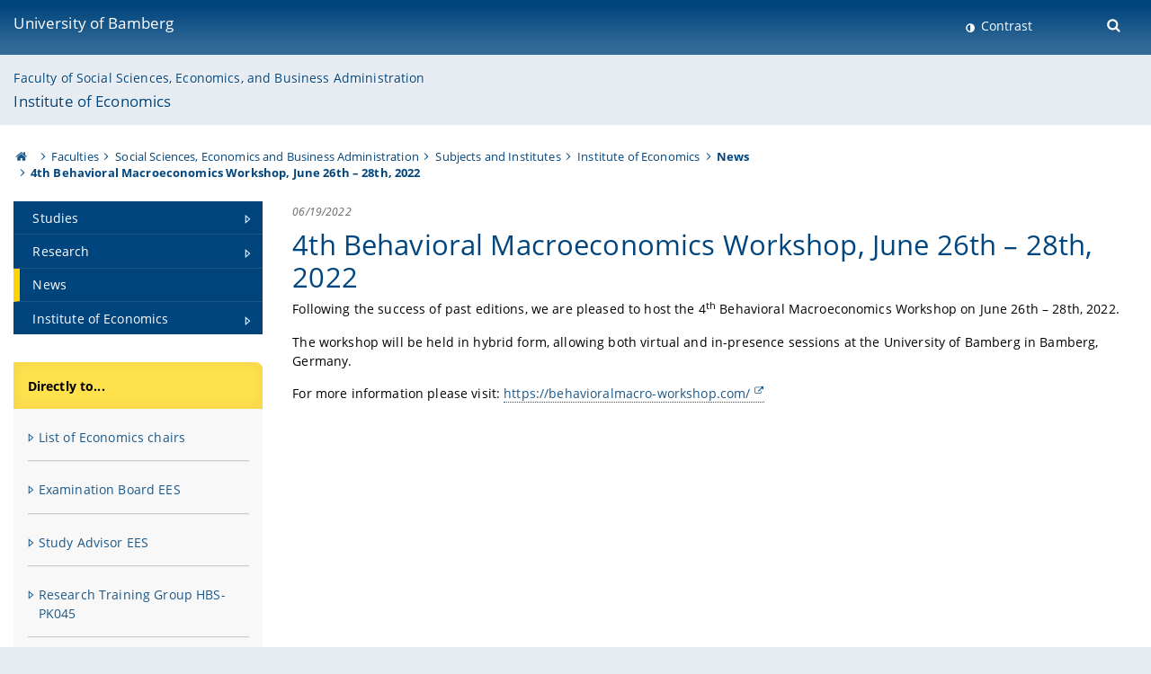

--- FILE ---
content_type: text/html; charset=utf-8
request_url: https://www.uni-bamberg.de/en/economics/news-german-only/artikel/4th-behavioral-macroeconomics-workshop-june-26th-28th-2022/
body_size: 8065
content:
<!DOCTYPE html>
<html lang="en">
<head>

<meta charset="utf-8">
<!-- 
	featured by elementare teilchen GmbH, www.elementare-teilchen.de

	This website is powered by TYPO3 - inspiring people to share!
	TYPO3 is a free open source Content Management Framework initially created by Kasper Skaarhoj and licensed under GNU/GPL.
	TYPO3 is copyright 1998-2026 of Kasper Skaarhoj. Extensions are copyright of their respective owners.
	Information and contribution at https://typo3.org/
-->



<title>4th Behavioral Macroeconomics Workshop, June 26th – 28th, 2022 - Welcome at the Institute of Economics of Bamberg University </title>
<meta name="generator" content="TYPO3 CMS">
<meta name="viewport" content="width=device-width, initial-scale=1">
<meta property="og:title" content="4th Behavioral Macroeconomics Workshop, June 26th – 28th, 2022">
<meta property="og:type" content="article">
<meta property="og:url" content="https://www.uni-bamberg.de/en/economics/news-german-only/artikel/4th-behavioral-macroeconomics-workshop-june-26th-28th-2022/">
<meta name="twitter:card" content="summary">
<meta name="revisit-after" content="7 days">


<link rel="stylesheet" href="/typo3temp/assets/css/0e161fa31ef1359d8d20987651f196ee.css?1728045045" media="all" nonce="2KbnXxtboavmgYS1suBwO4hs8WsUXSEghjfDBoxHSerSfkHnHUpdzA">
<link rel="stylesheet" href="/_assets/8ff03e32fdbff3962349cc6e17c99f7d/Css/MediaAlbum.css?1732185887" media="all" nonce="2KbnXxtboavmgYS1suBwO4hs8WsUXSEghjfDBoxHSerSfkHnHUpdzA">
<link rel="stylesheet" href="/_assets/47400bb84e4e0324cd1d0a84db430fe5/Css/styles.css?1741641568" media="all" nonce="2KbnXxtboavmgYS1suBwO4hs8WsUXSEghjfDBoxHSerSfkHnHUpdzA">
<link href="/_frontend/bundled/assets/screen-BUFNVmPH.css?1768923846" rel="stylesheet" nonce="2KbnXxtboavmgYS1suBwO4hs8WsUXSEghjfDBoxHSerSfkHnHUpdzA" >






<link rel="icon" type="image/png" href="/_frontend/siteunibamberg/favicon/favicon-96x96.png" sizes="96x96" />
        <link rel="icon" type="image/svg+xml" href="/_frontend/siteunibamberg/favicon/favicon.svg" />
        <link rel="shortcut icon" href="/_frontend/siteunibamberg/favicon/favicon.ico" />
        <link rel="apple-touch-icon" sizes="180x180" href="/_frontend/siteunibamberg/favicon/apple-touch-icon.png" />
        <link rel="manifest" href="">
<link rel="canonical" href="https://www.uni-bamberg.de/en/economics/news-german-only/artikel/4th-behavioral-macroeconomics-workshop-june-26th-28th-2022/"/>

<link rel="alternate" hreflang="de" href="https://www.uni-bamberg.de/vwl/aktuelles-volkswirtschaft/artikel/4th-behavioral-macroeconomics-workshop-june-26th-28th-2022/"/>
<link rel="alternate" hreflang="en-US" href="https://www.uni-bamberg.de/en/economics/news-german-only/artikel/4th-behavioral-macroeconomics-workshop-june-26th-28th-2022/"/>
<link rel="alternate" hreflang="x-default" href="https://www.uni-bamberg.de/vwl/aktuelles-volkswirtschaft/artikel/4th-behavioral-macroeconomics-workshop-june-26th-28th-2022/"/>

<script type="application/ld+json">[{"@context":"https:\/\/www.schema.org","@type":"BreadcrumbList","itemListElement":[{"@type":"ListItem","position":1,"item":{"@id":"https:\/\/www.uni-bamberg.de\/en\/","name":"Homepage University of Bamberg"}},{"@type":"ListItem","position":2,"item":{"@id":"https:\/\/www.uni-bamberg.de\/en\/faculties\/","name":"Faculties"}},{"@type":"ListItem","position":3,"item":{"@id":"https:\/\/www.uni-bamberg.de\/en\/sowi\/","name":"Social Sciences, Economics and Business Administration"}},{"@type":"ListItem","position":4,"item":{"@id":"https:\/\/www.uni-bamberg.de\/en\/sowi\/subjects-and-institutes\/","name":"Subjects and Institutes"}},{"@type":"ListItem","position":5,"item":{"@id":"https:\/\/www.uni-bamberg.de\/en\/economics\/","name":"Institute of Economics"}},{"@type":"ListItem","position":6,"item":{"@id":"https:\/\/www.uni-bamberg.de\/en\/economics\/news-german-only\/","name":"News"}}]}]</script>
</head>
<body class="page  page--default  act-responsive "
	      data-page="5596" data-rootline="18944 62 212 230 1681 5596 "><nav class="page__skiplinks"><ul><li><a href="#nav-main">zur Hauptnavigation springen</a></li><li><a href="#content-main">zum Inhaltsbereich springen</a></li></ul></nav><div class="responsive"></div><div id="top" class="page__wrapper"><header class="page-head-mobile no-print"><div data-headroom class="page-head-mobile__item  clearfix "><nav class="page-head-mobile__nav"><a class="page-head-mobile__nav__link  js-show-nav" href="#" title="Navigation"></a></nav><div class="page-head-mobile__brand"><a href="/en/" title="University of Bamberg">University of Bamberg</a></div><a class="[ page-head__search-hint ] js-search-toggle" href="#" title="Suche"><span class="u-visually-hidden">
						open search form
					</span></a></div><div class="page-content__nav-parents"><div class="nav-parents__button"><a href="#" class="nav-parents__button--link  [ link-list__link ] js-show-nav-parents" title="Navigation">
						You are here
					</a></div><nav class="nav-parents"><ul class="nav-parents__list  [ link-list ]"><li class="[ nav-parents__item  nav-parent__item--parent ]  link-list__item" ><a href="/en/" class="nav-parents__link  [ link-list__link ]" title="The University of Bamberg&#039;s academic profile is rooted in the humanities, social and economic sciences, human sciences and computer sciences.">Homepage University of Bamberg</a></li><li class="[ nav-parents__item  nav-parent__item--parent ]  link-list__item" ><a href="/en/faculties/" class="nav-parents__link  [ link-list__link ]" title="a) Humanities b) Social Sciences, Economics, Business Administration c) Human Sciences, Education d) Information Systems, Computer Sciences">Faculties</a></li><li class="[ nav-parents__item  nav-parent__item--parent ]  link-list__item" ><a href="/en/sowi/" class="nav-parents__link  [ link-list__link ]" title="Social Sciences, Economics and Business Administration">Social Sciences, Economics and Business Administration</a></li><li class="[ nav-parents__item  nav-parent__item--parent ]  link-list__item" ><a href="/en/sowi/subjects-and-institutes/" class="nav-parents__link  [ link-list__link ]" title="Subjects and Institutes">Subjects and Institutes</a></li><li class="[ nav-parents__item  nav-parent__item--parent ]  link-list__item" ><a href="/en/economics/" class="nav-parents__link  [ link-list__link ]" title="Welcome at the Institute of Economics of Bamberg University">Institute of Economics</a></li><li class="[ nav-parents__item  nav-parent__item--parent ]  link-list__item" ><a href="/en/economics/news-german-only/" class="nav-parents__link  [ link-list__link ]" title="News">News</a></li></ul></nav></div><div class="[ page-head__search  page-head__search--mobile ]  js-search"><form class="search-global search-global--mobile js-search-global-form" action="https://www.google.com"><fieldset><label class="search-global__option js-search-option is-active" data-search-option="Unibamberg">
                    www.uni-bamberg.de
                    <input type="radio" name="searchOption" value="www.uni-bamberg.de"/></label><label class="search-global__option js-search-option" data-search-option="Univis">
                    univis.uni-bamberg.de
                    <input type="radio" name="searchOption" value="univis.uni-bamberg.de"/></label><label class="search-global__option js-search-option" data-search-option="Fis">
                    fis.uni-bamberg.de
                    <input type="radio" name="searchOption" value="fis.uni-bamberg.de"/></label></fieldset><fieldset><input name="q" type="text" class="search__input js-search-global-input" placeholder="Search with Google" aria-label="search"/><button type="submit" class="search__submit  js-search-global-submit" title="start searching"><span class="u-visually-hidden">start searching</span></button><div class="search__engines-container"><label class="search__engine  js-search-engine is-active" data-search-engine="Google"><input class="u-visually-hidden" type="radio" name="searchEngine" value="https://www.google.de/search"><span class="search__engine-icon search__engine-icon-google"></span><span class="u-visually-hidden">Google</span></label><label class="search__engine  js-search-engine" data-search-engine="Ecosia"><input class="u-visually-hidden" type="radio" name="searchEngine" value="https://www.ecosia.org/search"><span class="search__engine-icon search__engine-icon-ecosia"></span><span class="u-visually-hidden">Ecosia</span></label><label class="search__engine  js-search-engine" data-search-engine="Bing"><input class="u-visually-hidden" type="radio" name="searchEngine" value="https://www.bing.com/search"><span class="search__engine-icon search__engine-icon-bing"></span><span class="u-visually-hidden">Bing</span></label></div></fieldset><button type="button" class="search-global__close js-search-toggle"><span class="u-visually-hidden">close search form</span></button></form></div></header><header class="page-head"><div class="page-head__item  clearfix  [ box  box--large  box--brand-1st ]  [ rounded--topright--large  rounded--topleft ]  gradient--header"><div class="page-head__brand"><div class="page-head__logo"><a href="/en/" title="University of Bamberg"><span class="page-head__logo__img page-head__logo__img--en">&nbsp; </span> University of Bamberg</a></div></div><div class="page-head__useractions no-print"><div class="[ page-head__contrast ]"><div class="contrastx"><et-state-toggle active-class="t-contrast" inactive-class="" cookie="contrastTheme" el="body"><button
                                    type="button"
                                    class="contrast__button"
                                >
                                    Contrast
                                </button></et-state-toggle></div></div><div class="[ page-head__language ]"><nav class="nav-language"></nav></div><div class="[ page-head__search ]"><button class="search__toggle js-search-toggle" type="button"><span class="u-visually-hidden">Suche öffnen</span></button></div></div><div class="[ page-head__search-overlay ] rounded--topleft rounded--topright--large js-search"><form class="search-global js-search-global-form" action="https://www.google.com"><fieldset><label class="search-global__option js-search-option is-active" data-search-option="Unibamberg">
                    www.uni-bamberg.de
                    <input type="radio" name="searchOption" value="www.uni-bamberg.de"/></label><label class="search-global__option js-search-option" data-search-option="Univis">
                    univis.uni-bamberg.de
                    <input type="radio" name="searchOption" value="univis.uni-bamberg.de"/></label><label class="search-global__option js-search-option" data-search-option="Fis">
                    fis.uni-bamberg.de
                    <input type="radio" name="searchOption" value="fis.uni-bamberg.de"/></label></fieldset><fieldset><input name="q" type="text" class="search__input js-search-global-input" placeholder="Search with Google" aria-label="search"/><button type="submit" class="search__submit  js-search-global-submit" title="start searching"><span class="u-visually-hidden">start searching</span></button><div class="search__engines-container"><label class="search__engine  js-search-engine is-active" data-search-engine="Google"><input class="u-visually-hidden" type="radio" name="searchEngine" value="https://www.google.de/search"><span class="search__engine-icon search__engine-icon-google"></span><span class="u-visually-hidden">Google</span></label><label class="search__engine  js-search-engine" data-search-engine="Ecosia"><input class="u-visually-hidden" type="radio" name="searchEngine" value="https://www.ecosia.org/search"><span class="search__engine-icon search__engine-icon-ecosia"></span><span class="u-visually-hidden">Ecosia</span></label><label class="search__engine  js-search-engine" data-search-engine="Bing"><input class="u-visually-hidden" type="radio" name="searchEngine" value="https://www.bing.com/search"><span class="search__engine-icon search__engine-icon-bing"></span><span class="u-visually-hidden">Bing</span></label></div></fieldset><button type="button" class="search-global__close js-search-toggle"><span class="u-visually-hidden">close search form</span></button></form></div></div><div class="page-head__sector  [ box  box--brand-1st-light ] "><div class="sector__logo"></div><p class="[ sector__title  sector__title2 ]"><a href="/en/sowi/">Faculty of Social Sciences, Economics, and Business Administration</a></p><p class="[ sector__title  sector__title1 ]"><a href="/en/economics/">Institute of Economics</a></p></div><div class="page-head__breadcrumb  [ stripe ]  js-breadcrumb"><ol class="nav-breadcrumb  nav-breadcrumb--delimited list-inline"><li class="nav-breadcrumb__item"><a href="/en/" class="icon--home">&nbsp;<span class="u-visually-hidden">University of bamberg</span></a></li><li class="nav-breadcrumb__item" ><a href="/en/faculties/" class="nav-breadcrumb__link" title="a) Humanities b) Social Sciences, Economics, Business Administration c) Human Sciences, Education d) Information Systems, Computer Sciences">Faculties</a></li><li class="nav-breadcrumb__item" ><a href="/en/sowi/" class="nav-breadcrumb__link" title="Social Sciences, Economics and Business Administration">Social Sciences, Economics and Business Administration</a></li><li class="nav-breadcrumb__item" ><a href="/en/sowi/subjects-and-institutes/" class="nav-breadcrumb__link" title="Subjects and Institutes">Subjects and Institutes</a></li><li class="nav-breadcrumb__item" ><a href="/en/economics/" class="nav-breadcrumb__link" title="Welcome at the Institute of Economics of Bamberg University">Institute of Economics</a></li><li class="[ nav-breadcrumb__item  nav-breadcrumb__item--active ]"><a href="/en/economics/news-german-only/" class="nav-breadcrumb__link" title="News">News</a></li><li class="[ nav-breadcrumb__item  nav-breadcrumb__item--active ]">4th Behavioral Macroeconomics Workshop, June 26th – 28th, 2022</li></ol></div></header><main class="page-content"><div class="page-content__nav" id="nav-main"><!-- Start nav-mobile --><nav class="nav-mobile  js-nav-panel" data-ui-component="Mobile navigation"><div class="page-content__sector [ box  box--brand-1st-light ] ">
						Website section:
						<p class="[ sector__title  sector__title2 ]"><a href="/en/sowi/">Faculty of Social Sciences, Economics, and Business Administration</a></p><p class="[ sector__title  sector__title1 ]"><a href="/en/economics/">Institute of Economics</a></p></div><div class="page-content__useractions"><et-state-toggle active-class="t-contrast" inactive-class="" cookie="contrastTheme" el="body"><button type="button" class="page-content__contrast contrast__button  link-list__item__link contrastx--mobile  contrastx">
                                Contrast
                            </button></et-state-toggle><button class="[ page-content__language-hint ]  js-toggle-lang">
							Language
						</button><div class="page-content__language"><nav class=" [ nav-language  nav-language--mobile ] js-lang"></nav></div></div><nav class="nav-sector " data-ui-component="Sector navigation"><ul class="nav-sector__container  [ link-list ]"><li class="[ nav-sector__item  nav-sector__item--parent  nav-sector__item--flyout  nav-sector__item--first ]  [ link-list__item ]" data-page="5605"><a href="/en/economics/studies/" class="nav-sector__link  [ link-list__link ]  js-nav-sector__link--has-subpages"><span class="nav-sector__link-text">Studies</span><span class="nav-sector__expand js-expand"></span></a><ul class="[ nav-sector__container  nav-sector__container--level-2 ]  [ link-list ]"><li class="[ nav-sector__item  nav-sector__item--parent  nav-sector__item--flyout  nav-sector__item--first ]  [ link-list__item ]" data-page="132161"><a href="/en/ba-ees/" class="nav-sector__link  [ link-list__link ]  js-nav-sector__link--has-subpages"><span class="nav-sector__link-text">BSc European Economic Studies</span><span class="nav-sector__expand js-expand"></span></a></li><li class="[ nav-sector__item  nav-sector__item--parent  nav-sector__item--flyout ]  [ link-list__item ]" data-page="132356"><a href="/en/ma-ees/" class="nav-sector__link  [ link-list__link ]  js-nav-sector__link--has-subpages"><span class="nav-sector__link-text">MSc European Economic Studies</span><span class="nav-sector__expand js-expand"></span></a><ul class="[ nav-sector__container  nav-sector__container--level-3 ]  [ link-list ]"><li class="[ nav-sector__item  nav-sector__item--flyout  nav-sector__item--first ]  link-list__item" data-page="132367"><a href="/en/ma-ees/program-structure/" class="nav-sector__link  [ link-list__link ]"><span class="nav-sector__link-text">Profile and program structure</span></a></li><li class="[ nav-sector__item  nav-sector__item--flyout  ]  link-list__item" data-page="132361"><a href="/en/ma-ees/application-and-enrollment/" class="nav-sector__link  [ link-list__link ]"><span class="nav-sector__link-text">Application and enrollment</span></a></li><li class="[ nav-sector__item  nav-sector__item--flyout  ]  link-list__item" data-page="132362"><a href="/en/ma-ees/good-reasons/" class="nav-sector__link  [ link-list__link ]"><span class="nav-sector__link-text">Good reasons for EES</span></a></li><li class="[ nav-sector__item  nav-sector__item--flyout  ]  link-list__item" data-page="132366"><a href="/en/ma-ees/qualification-goals/" class="nav-sector__link  [ link-list__link ]"><span class="nav-sector__link-text">Qualification goals</span></a></li><li class="[ nav-sector__item  nav-sector__item--flyout  ]  link-list__item" data-page="132360"><a href="/en/ma-ees/orders-and-documents/" class="nav-sector__link  [ link-list__link ]"><span class="nav-sector__link-text">Orders and documents</span></a></li><li class="[ nav-sector__item  nav-sector__item--flyout  ]  link-list__item" data-page="132363"><a href="/en/ma-ees/study-abroad/" class="nav-sector__link  [ link-list__link ]"><span class="nav-sector__link-text">Study abroad</span></a></li><li class="[ nav-sector__item  nav-sector__item--flyout  ]  link-list__item" data-page="132359"><a href="/en/ma-ees/part-time-study/" class="nav-sector__link  [ link-list__link ]"><span class="nav-sector__link-text">Part-time study</span></a></li><li class="[ nav-sector__item  nav-sector__item--flyout  ]  link-list__item" data-page="132364"><a href="/en/ma-ees/credit-transfer/" class="nav-sector__link  [ link-list__link ]"><span class="nav-sector__link-text">Credit transfer</span></a></li><li class="[ nav-sector__item  nav-sector__item--flyout  ]  link-list__item" data-page="132358"><a href="/en/ma-ees/career/" class="nav-sector__link  [ link-list__link ]"><span class="nav-sector__link-text">Career and educational prospects</span></a></li><li class="[ nav-sector__item  nav-sector__item--flyout  ]  link-list__item" data-page="132357"><a href="/en/ma-ees/contact/" class="nav-sector__link  [ link-list__link ]"><span class="nav-sector__link-text">Contact</span></a></li><li class="[ nav-sector__item  nav-sector__item--parent  nav-sector__item--flyout  nav-sector__item--last ]  [ link-list__item ]" data-page="113158"><a href="/en/ma-ees/living-and-studying-in-bamberg/" class="nav-sector__link  [ link-list__link ]  js-nav-sector__link--has-subpages"><span class="nav-sector__link-text">Living & Studying in Bamberg</span><span class="nav-sector__expand js-expand"></span></a><ul class="[ nav-sector__container  nav-sector__container--level-4 ]  [ link-list ]"><li class="[ nav-sector__item  nav-sector__item--flyout  nav-sector__item--first ]  link-list__item" data-page="113172"><a href="/en/ma-ees/living-and-studying-in-bamberg/leisure-bamberg/" class="nav-sector__link  [ link-list__link ]"><span class="nav-sector__link-text">Leisure in Bamberg</span></a></li><li class="[ nav-sector__item  nav-sector__item--flyout  ]  link-list__item" data-page="113171"><a href="/en/ma-ees/living-and-studying-in-bamberg/leisure-university/" class="nav-sector__link  [ link-list__link ]"><span class="nav-sector__link-text">Leisure at the University</span></a></li><li class="[ nav-sector__item  nav-sector__item--flyout  ]  link-list__item" data-page="113170"><a href="/en/ma-ees/living-and-studying-in-bamberg/art-culture/" class="nav-sector__link  [ link-list__link ]"><span class="nav-sector__link-text">Art & Culture in Bamberg</span></a></li><li class="[ nav-sector__item  nav-sector__item--flyout  ]  link-list__item" data-page="113169"><a href="/en/ma-ees/living-and-studying-in-bamberg/mobility/" class="nav-sector__link  [ link-list__link ]"><span class="nav-sector__link-text">Mobility in Bamberg</span></a></li><li class="[ nav-sector__item  nav-sector__item--flyout  ]  link-list__item" data-page="113164"><a href="/en/ma-ees/living-and-studying-in-bamberg/living-in-bamberg/" class="nav-sector__link  [ link-list__link ]"><span class="nav-sector__link-text">Living in Bamberg</span></a></li><li class="[ nav-sector__item  nav-sector__item--wouldbeparent  nav-sector__item--flyout  nav-sector__item--last ]  [ link-list__item ]" data-page="113160"><a href="/en/ma-ees/living-and-studying-in-bamberg/pictures-multimedia/gallery-living-studying/" class="nav-sector__link  [ link-list__link ]"><span class="nav-sector__link-text">Pictures & Multimedia</span><span class="nav-sector__expand"></span></a></li></ul></li></ul></li><li class="[ nav-sector__item  nav-sector__item--parent  nav-sector__item--flyout ]  [ link-list__item ]" data-page="87596"><a href="/en/economics/studies/double-degree-programs/" class="nav-sector__link  [ link-list__link ]  js-nav-sector__link--has-subpages"><span class="nav-sector__link-text">Double degree programs EES</span><span class="nav-sector__expand js-expand"></span></a></li><li class="[ nav-sector__item  nav-sector__item--flyout  ]  link-list__item" data-page="165752"><a href="/en/economics/studies/translate-to-english-faq-studium/" class="nav-sector__link  [ link-list__link ]"><span class="nav-sector__link-text">FAQ studies</span></a></li><li class="[ nav-sector__item  nav-sector__item--flyout  ]  link-list__item" data-page="157979"><a href="/en/economics/studies/translate-to-english-che-ranking-zeit-studienfuehrer/" class="nav-sector__link  [ link-list__link ]"><span class="nav-sector__link-text">CHE Ranking (ZEIT Studienführer)</span></a></li><li class="[ nav-sector__item  nav-sector__item--flyout  ]  link-list__item" data-page="163852"><a href="/en/economics/studies/first-semester-orientation-days/" class="nav-sector__link  [ link-list__link ]"><span class="nav-sector__link-text">First semester orientation days</span></a></li><li class="[ nav-sector__item  nav-sector__item--flyout  nav-sector__item--last ]  link-list__item" data-page="167668"><a href="/en/sowi/studies/studying-internationally/studying-in-bamberg/exchange-studies/" class="nav-sector__link  [ link-list__link ]"><span class="nav-sector__link-text">Information for exchange students</span></a></li></ul></li><li class="[ nav-sector__item  nav-sector__item--parent  nav-sector__item--flyout ]  [ link-list__item ]" data-page="5604"><a href="/en/economics/research/" class="nav-sector__link  [ link-list__link ]  js-nav-sector__link--has-subpages"><span class="nav-sector__link-text">Research</span><span class="nav-sector__expand js-expand"></span></a><ul class="[ nav-sector__container  nav-sector__container--level-2 ]  [ link-list ]"><li class="[ nav-sector__item  nav-sector__item--flyout  nav-sector__item--first ]  link-list__item" data-page="50081"><a href="/en/economics/research/berg-bamberg-economic-research-group/" class="nav-sector__link  [ link-list__link ]"><span class="nav-sector__link-text">BERG Bamberg Economic Research Group</span></a></li><li class="[ nav-sector__item  nav-sector__item--flyout  ]  link-list__item" data-page="72423"><a href="/en/economics/research/forschungsseminar/" class="nav-sector__link  [ link-list__link ]"><span class="nav-sector__link-text">BERG Research Seminar</span></a></li><li class="[ nav-sector__item  nav-sector__item--flyout  ]  link-list__item" data-page="50085"><a href="/en/economics/research/wp/" class="nav-sector__link  [ link-list__link ]"><span class="nav-sector__link-text">BERG Working Paper Series</span></a></li><li class="[ nav-sector__item  nav-sector__item--flyout  ]  link-list__item" data-page="117406"><a href="/en/economics/research/berg-public-economics-series/" class="nav-sector__link  [ link-list__link ]"><span class="nav-sector__link-text">BERG Public Economics Series</span></a></li><li class="[ nav-sector__item  nav-sector__item--flyout  ]  link-list__item" data-page="50084"><a href="/en/economics/research/bamberg-graduate-school-on-behavioral-macroeconomics-bagbem/" class="nav-sector__link  [ link-list__link ]"><span class="nav-sector__link-text">Bamberg Graduate School on Behavioral Macroeconomics (BaGBeM)</span></a></li><li class="[ nav-sector__item  nav-sector__item--parent  nav-sector__item--flyout  nav-sector__item--last ]  [ link-list__item ]" data-page="162274"><a href="/en/economics/research/wehia-2024/" class="nav-sector__link  [ link-list__link ]  js-nav-sector__link--has-subpages"><span class="nav-sector__link-text">WEHIA 2024</span><span class="nav-sector__expand js-expand"></span></a><ul class="[ nav-sector__container  nav-sector__container--level-3 ]  [ link-list ]"><li class="[ nav-sector__item  nav-sector__item--flyout  nav-sector__item--first ]  link-list__item" data-page="168614"><a href="/en/economics/research/wehia-2024/translate-to-english-special-issue/" class="nav-sector__link  [ link-list__link ]"><span class="nav-sector__link-text">Special issue</span></a></li><li class="[ nav-sector__item  nav-sector__item--flyout  ]  link-list__item" data-page="162540"><a href="/en/economics/research/wehia-2024/translate-to-english-submission-and-registration/" class="nav-sector__link  [ link-list__link ]"><span class="nav-sector__link-text">Submission and registration</span></a></li><li class="[ nav-sector__item  nav-sector__item--flyout  ]  link-list__item" data-page="162542"><a href="/en/economics/research/wehia-2024/translate-to-english-conference-program/" class="nav-sector__link  [ link-list__link ]"><span class="nav-sector__link-text">Conference program</span></a></li><li class="[ nav-sector__item  nav-sector__item--flyout  ]  link-list__item" data-page="162543"><a href="/en/economics/research/wehia-2024/conference-venue/" class="nav-sector__link  [ link-list__link ]"><span class="nav-sector__link-text">Conference venue</span></a></li><li class="[ nav-sector__item  nav-sector__item--flyout  ]  link-list__item" data-page="163975"><a href="/en/economics/research/wehia-2024/translate-to-english-phd-courses/" class="nav-sector__link  [ link-list__link ]"><span class="nav-sector__link-text">PhD courses</span></a></li><li class="[ nav-sector__item  nav-sector__item--flyout  nav-sector__item--last ]  link-list__item" data-page="162541"><a href="/en/economics/research/wehia-2024/accomodation/" class="nav-sector__link  [ link-list__link ]"><span class="nav-sector__link-text">Accomodation</span></a></li></ul></li></ul></li><li class="[ nav-sector__item  nav-sector__item--flyout  ]  link-list__item" data-page="5596"><a href="/en/economics/news-german-only/" class="nav-sector__link  [ link-list__link ]"><span class="nav-sector__link-text">News</span></a></li><li class="[ nav-sector__item  nav-sector__item--parent  nav-sector__item--flyout  nav-sector__item--last ]  [ link-list__item ]" data-page="131943"><a href="/en/economics/institute-of-economics/" class="nav-sector__link  [ link-list__link ]  js-nav-sector__link--has-subpages"><span class="nav-sector__link-text">Institute of Economics</span><span class="nav-sector__expand js-expand"></span></a><ul class="[ nav-sector__container  nav-sector__container--level-2 ]  [ link-list ]"><li class="[ nav-sector__item  nav-sector__item--parent  nav-sector__item--flyout  nav-sector__item--first ]  [ link-list__item ]" data-page="67748"><a href="/en/economics/institute-of-economics/list-of-chairs/" class="nav-sector__link  [ link-list__link ]  js-nav-sector__link--has-subpages"><span class="nav-sector__link-text">List of Chairs</span><span class="nav-sector__expand js-expand"></span></a><ul class="[ nav-sector__container  nav-sector__container--level-3 ]  [ link-list ]"><li class="[ nav-sector__item  nav-sector__item--parent  nav-sector__item--flyout  nav-sector__item--first ]  [ link-list__item ]" data-page="5420"><a href="/en/empirical-microeconomics/" class="nav-sector__link  [ link-list__link ]  js-nav-sector__link--has-subpages"><span class="nav-sector__link-text">Chair for Economics, esp. Empirical Microeconomics</span><span class="nav-sector__expand js-expand"></span></a><ul class="[ nav-sector__container  nav-sector__container--level-4 ]  [ link-list ]"><li class="[ nav-sector__item  nav-sector__item--wouldbeparent  nav-sector__item--flyout  nav-sector__item--first ]  [ link-list__item ]" data-page="5439"><a href="/en/empirical-microeconomics/studying/" class="nav-sector__link  [ link-list__link ]"><span class="nav-sector__link-text">Studying</span><span class="nav-sector__expand"></span></a></li><li class="[ nav-sector__item  nav-sector__item--wouldbeparent  nav-sector__item--flyout ]  [ link-list__item ]" data-page="5433"><a href="/en/empirical-microeconomics/research/" class="nav-sector__link  [ link-list__link ]"><span class="nav-sector__link-text">Research</span><span class="nav-sector__expand"></span></a></li><li class="[ nav-sector__item  nav-sector__item--wouldbeparent  nav-sector__item--flyout ]  [ link-list__item ]" data-page="5648"><a href="/en/empirical-microeconomics/team/" class="nav-sector__link  [ link-list__link ]"><span class="nav-sector__link-text">Team</span><span class="nav-sector__expand"></span></a></li><li class="[ nav-sector__item  nav-sector__item--flyout  nav-sector__item--last ]  link-list__item" data-page="5421"><a href="/en/empirical-microeconomics/news/" class="nav-sector__link  [ link-list__link ]"><span class="nav-sector__link-text">News</span></a></li></ul></li><li class="[ nav-sector__item  nav-sector__item--parent  nav-sector__item--flyout ]  [ link-list__item ]" data-page="5579"><a href="/en/economics/institute-of-economics/list-of-chairs/public-economics/" class="nav-sector__link  [ link-list__link ]  js-nav-sector__link--has-subpages"><span class="nav-sector__link-text">Public Economics</span><span class="nav-sector__expand js-expand"></span></a><ul class="[ nav-sector__container  nav-sector__container--level-4 ]  [ link-list ]"><li class="[ nav-sector__item  nav-sector__item--wouldbeparent  nav-sector__item--flyout  nav-sector__item--first ]  [ link-list__item ]" data-page="5585"><a href="/en/economics/institute-of-economics/list-of-chairs/public-economics/research/" class="nav-sector__link  [ link-list__link ]"><span class="nav-sector__link-text">Research</span><span class="nav-sector__expand"></span></a></li><li class="[ nav-sector__item  nav-sector__item--wouldbeparent  nav-sector__item--flyout  nav-sector__item--last ]  [ link-list__item ]" data-page="28007"><a href="/en/economics/institute-of-economics/list-of-chairs/public-economics/translate-to-english-mitarbeiter/" class="nav-sector__link  [ link-list__link ]"><span class="nav-sector__link-text">PostDocs and PhD students</span><span class="nav-sector__expand"></span></a></li></ul></li><li class="[ nav-sector__item  nav-sector__item--parent  nav-sector__item--flyout ]  [ link-list__item ]" data-page="4041"><a href="/en/international-economics/" class="nav-sector__link  [ link-list__link ]  js-nav-sector__link--has-subpages"><span class="nav-sector__link-text">Prof. Mishael Milakovic, Chair of International Economics</span><span class="nav-sector__expand js-expand"></span></a><ul class="[ nav-sector__container  nav-sector__container--level-4 ]  [ link-list ]"><li class="[ nav-sector__item  nav-sector__item--wouldbeparent  nav-sector__item--flyout  nav-sector__item--first ]  [ link-list__item ]" data-page="10632"><a href="/en/international-economics/studies/" class="nav-sector__link  [ link-list__link ]"><span class="nav-sector__link-text">Studies</span><span class="nav-sector__expand"></span></a></li><li class="[ nav-sector__item  nav-sector__item--flyout  ]  link-list__item" data-page="4060"><a href="/en/international-economics/research/" class="nav-sector__link  [ link-list__link ]"><span class="nav-sector__link-text">Research</span></a></li><li class="[ nav-sector__item  nav-sector__item--flyout  ]  link-list__item" data-page="4054"><a href="/en/international-economics/transfer-1/" class="nav-sector__link  [ link-list__link ]"><span class="nav-sector__link-text">Transfer</span></a></li><li class="[ nav-sector__item  nav-sector__item--wouldbeparent  nav-sector__item--flyout ]  [ link-list__item ]" data-page="4050"><a href="/en/international-economics/service/" class="nav-sector__link  [ link-list__link ]"><span class="nav-sector__link-text">Service</span><span class="nav-sector__expand"></span></a></li><li class="[ nav-sector__item  nav-sector__item--wouldbeparent  nav-sector__item--flyout ]  [ link-list__item ]" data-page="63738"><a href="/en/international-economics/staff/" class="nav-sector__link  [ link-list__link ]"><span class="nav-sector__link-text">Staff</span><span class="nav-sector__expand"></span></a></li><li class="[ nav-sector__item  nav-sector__item--flyout  nav-sector__item--last ]  link-list__item" data-page="4042"><a href="/en/international-economics/news/" class="nav-sector__link  [ link-list__link ]"><span class="nav-sector__link-text">News</span></a></li></ul></li><li class="[ nav-sector__item  nav-sector__item--parent  nav-sector__item--flyout ]  [ link-list__item ]" data-page="93005"><a href="/en/macrofinance/" class="nav-sector__link  [ link-list__link ]  js-nav-sector__link--has-subpages"><span class="nav-sector__link-text">Macroeconomics and International Finance</span><span class="nav-sector__expand js-expand"></span></a><ul class="[ nav-sector__container  nav-sector__container--level-4 ]  [ link-list ]"><li class="[ nav-sector__item  nav-sector__item--flyout  nav-sector__item--first ]  link-list__item" data-page="93016"><a href="/en/macrofinance/news/" class="nav-sector__link  [ link-list__link ]"><span class="nav-sector__link-text">News</span></a></li><li class="[ nav-sector__item  nav-sector__item--wouldbeparent  nav-sector__item--flyout ]  [ link-list__item ]" data-page="94802"><a href="/en/macrofinance/team/" class="nav-sector__link  [ link-list__link ]"><span class="nav-sector__link-text">Team</span><span class="nav-sector__expand"></span></a></li><li class="[ nav-sector__item  nav-sector__item--wouldbeparent  nav-sector__item--flyout ]  [ link-list__item ]" data-page="94706"><a href="/en/macrofinance/teaching/" class="nav-sector__link  [ link-list__link ]"><span class="nav-sector__link-text">Teaching</span><span class="nav-sector__expand"></span></a></li><li class="[ nav-sector__item  nav-sector__item--wouldbeparent  nav-sector__item--flyout ]  [ link-list__item ]" data-page="94801"><a href="/en/macrofinance/research/" class="nav-sector__link  [ link-list__link ]"><span class="nav-sector__link-text">Research</span><span class="nav-sector__expand"></span></a></li><li class="[ nav-sector__item  nav-sector__item--wouldbeparent  nav-sector__item--flyout ]  [ link-list__item ]" data-page="93013"><a href="/en/macrofinance/transfer/" class="nav-sector__link  [ link-list__link ]"><span class="nav-sector__link-text">Transfer</span><span class="nav-sector__expand"></span></a></li><li class="[ nav-sector__item  nav-sector__item--flyout  ]  link-list__item" data-page="118826"><a href="/en/macrofinance/hbs-research-training-group-pk045/" class="nav-sector__link  [ link-list__link ]"><span class="nav-sector__link-text">HBS Research Training Group PK045</span></a></li><li class="[ nav-sector__item  nav-sector__item--flyout  ]  link-list__item" data-page="137480"><a href="/en/macrofinance/behavioral-macro-workshop/" class="nav-sector__link  [ link-list__link ]"><span class="nav-sector__link-text">Behavioral Macroeconomics Workshop</span></a></li><li class="[ nav-sector__item  nav-sector__item--flyout  nav-sector__item--last ]  link-list__item" data-page="94939"><a href="/en/macrofinance/contact/" class="nav-sector__link  [ link-list__link ]"><span class="nav-sector__link-text">Contact</span></a></li></ul></li><li class="[ nav-sector__item  nav-sector__item--parent  nav-sector__item--flyout ]  [ link-list__item ]" data-page="4122"><a href="/en/economics/institute-of-economics/list-of-chairs/translate-to-english-lehrstuhl-fuer-vwl-insb-wirtschaftspolitik/" class="nav-sector__link  [ link-list__link ]  js-nav-sector__link--has-subpages"><span class="nav-sector__link-text">Chair of Economics, esp. Economic Policy</span><span class="nav-sector__expand js-expand"></span></a></li><li class="[ nav-sector__item  nav-sector__item--parent  nav-sector__item--flyout ]  [ link-list__item ]" data-page="22401"><a href="/en/economic-theory/" class="nav-sector__link  [ link-list__link ]  js-nav-sector__link--has-subpages"><span class="nav-sector__link-text">Economic Theory</span><span class="nav-sector__expand js-expand"></span></a><ul class="[ nav-sector__container  nav-sector__container--level-4 ]  [ link-list ]"><li class="[ nav-sector__item  nav-sector__item--wouldbeparent  nav-sector__item--flyout  nav-sector__item--first ]  [ link-list__item ]" data-page="31939"><a href="/en/economic-theory/studies/" class="nav-sector__link  [ link-list__link ]"><span class="nav-sector__link-text">Studies</span><span class="nav-sector__expand"></span></a></li><li class="[ nav-sector__item  nav-sector__item--flyout  ]  link-list__item" data-page="31938"><a href="/en/economic-theory/research/" class="nav-sector__link  [ link-list__link ]"><span class="nav-sector__link-text">Research</span></a></li><li class="[ nav-sector__item  nav-sector__item--wouldbeparent  nav-sector__item--flyout ]  [ link-list__item ]" data-page="31936"><a href="/en/economic-theory/service/" class="nav-sector__link  [ link-list__link ]"><span class="nav-sector__link-text">Service</span><span class="nav-sector__expand"></span></a></li><li class="[ nav-sector__item  nav-sector__item--wouldbeparent  nav-sector__item--flyout ]  [ link-list__item ]" data-page="61846"><a href="/en/economic-theory/team/" class="nav-sector__link  [ link-list__link ]"><span class="nav-sector__link-text">Team</span><span class="nav-sector__expand"></span></a></li><li class="[ nav-sector__item  nav-sector__item--flyout  nav-sector__item--last ]  link-list__item" data-page="31933"><a href="/en/economic-theory/news/" class="nav-sector__link  [ link-list__link ]"><span class="nav-sector__link-text">News</span></a></li></ul></li><li class="[ nav-sector__item  nav-sector__item--parent  nav-sector__item--flyout  nav-sector__item--last ]  [ link-list__item ]" data-page="137117"><a href="/en/sociology/chairs-and-professorships/home/" class="nav-sector__link  [ link-list__link ]  js-nav-sector__link--has-subpages"><span class="nav-sector__link-text">Home</span><span class="nav-sector__expand js-expand"></span></a><ul class="[ nav-sector__container  nav-sector__container--level-4 ]  [ link-list ]"><li class="[ nav-sector__item  nav-sector__item--wouldbeparent  nav-sector__item--flyout  nav-sector__item--first ]  [ link-list__item ]" data-page="137130"><a href="/en/regam/studies/" class="nav-sector__link  [ link-list__link ]"><span class="nav-sector__link-text">Studies</span><span class="nav-sector__expand"></span></a></li><li class="[ nav-sector__item  nav-sector__item--flyout  nav-sector__item--last ]  link-list__item" data-page="137121"><a href="/en/regam/news/" class="nav-sector__link  [ link-list__link ]"><span class="nav-sector__link-text">News</span></a></li></ul></li></ul></li><li class="[ nav-sector__item  nav-sector__item--parent  nav-sector__item--flyout  nav-sector__item--last ]  [ link-list__item ]" data-page="131947"><a href="/en/economics/institute-of-economics/further-persons/" class="nav-sector__link  [ link-list__link ]  js-nav-sector__link--has-subpages"><span class="nav-sector__link-text">Further Persons</span><span class="nav-sector__expand js-expand"></span></a><ul class="[ nav-sector__container  nav-sector__container--level-3 ]  [ link-list ]"><li class="[ nav-sector__item  nav-sector__item--parent  nav-sector__item--flyout  nav-sector__item--last ]  [ link-list__item ]" data-page="55949"><a href="/en/economics/institute-of-economics/further-persons/study-advisor/" class="nav-sector__link  [ link-list__link ]  js-nav-sector__link--has-subpages"><span class="nav-sector__link-text">Study advisor EES, Dr. Felix Stübben</span><span class="nav-sector__expand js-expand"></span></a></li></ul></li></ul></li></ul></nav></nav><!-- End nav-mobile --><aside class="page-content__nav-links  base-padding--mobile"><div id="c518358" class="page-content__item [ headline-block  headline-block--brand-2nd  headline-block__link-list ] "><div class='headline-block__header'><h2 class="">
	        
                Directly to...
	        
	        </h2></div><div class="[ headline-block__body ] [ box ] "><ul class="[ link-list  link-list--decorated  link-list--block  link-list--marker ]"><li class="[ link-list__item link-list__item--aside ]"><span><a href="/en/economics/institute-of-economics/list-of-chairs/">List of Economics chairs</a></span></li><li class="[ link-list__item link-list__item--aside ]"><span><a href="/en/sowi/examination-boards-aptitude-committees/ees/">Examination Board EES</a></span></li><li class="[ link-list__item link-list__item--aside ]"><span><a href="/en/economics/institute-of-economics/further-persons/study-advisor/">Study Advisor EES</a></span></li><li class="[ link-list__item link-list__item--aside ]"><span><a href="/en/econ-rtg/">Research Training Group HBS-PK045</a></span></li><li class="[ link-list__item link-list__item--aside ]"><span><a href="http://www.ees-bamberg.de/der-verein.html" target="_blank" rel="noreferrer">Support Association EES</a></span></li></ul></div></div><div id="c688606" class="  
"><div class="ce-textpic ce-center ce-above"><div class="[ ce-gallery  ]" data-ce-columns="1" data-ce-images="1"><div class="ce-gallery__content"><div class="ce-outer"><div class="ce-inner"><div class="ce-column"><figure data-ce-type="png"><div class="ce-media-copyright-wrapper"><picture><img data-cr="" class="image-embed-item " loading="lazy" src="/fileadmin/_processed_/2/5/csm_LI-Logo_93640fcd09.webp" width="100" height="24" alt="" /></picture></div></figure></div></div></div></div></div><div class="ce-bodytext"><p class="align-center"><a href="https://www.linkedin.com/company/103484888/admin/dashboard/" target="_blank" title="VWL bei LinkedIn" rel="noreferrer"><strong>Follow us:&nbsp;</strong></a></p><p class="align-center"><a href="https://www.linkedin.com/company/103484888/admin/dashboard/" target="_blank" title="VWL bei LinkedIn" rel="noreferrer">Institut für Volkswirtschaftslehre</a></p></div></div></div></aside></div><!--TYPO3SEARCH_begin--><article id="content-main" class="page-content__content" ><section class="page-content__main page-content__main--full"><div class="news  news-single"><div class="news__article"><div class="news__detail  [ media  media--responsive  media--rev  media--large ]"><div class="media__body"><div class="news__appendix"><span class="news-list-date"><time datetime="2022-06-19">
									06/19/2022
									<meta content="2022-06-19" property="article:published_time"/></time></span><script type="application/ld+json">
  {
    "@context": "http://schema.org",
    "@type": "NewsArticle",
    "headline": "4th Behavioral Macroeconomics Workshop, June 26th \u2013 28th, 2022",
    "alternativeHeadline": "",
    "image": {},

    "datePublished": "2022-06-19",
    "description": "",
    "author": {"@type": "Organization","name": "Otto-Friedrich-Universität Bamberg"},

    "publisher": {
      "@type": "Organization",
      "name": "Otto-Friedrich-Universität Bamberg",
      "logo": {
        "@type": "ImageObject",
        "url": "/_assets/b1bf1a005f6c5650e8f71b3d69981ee9/Images/rss-logo.png",
        "width": 128,
        "height": 128
      }
    },
    "keywords": "",
    "dateModified": "2022-06-19 19:22:35",
    "mainEntityOfPage": {
        "@type": "WebPage",
        "@id": "https:\/\/www.uni-bamberg.de\/en\/economics\/news-german-only\/artikel\/4th-behavioral-macroeconomics-workshop-june-26th-28th-2022\/"
    }
  }
</script></div><div class="news__header"><h1>4th Behavioral Macroeconomics Workshop, June 26th – 28th, 2022</h1></div><div class="news-text-wrap"><p>Following the success of past editions, we are pleased to host the 4<sup>th</sup> Behavioral Macroeconomics Workshop on June 26th – 28th, 2022.</p><p>The workshop will be held in hybrid form, allowing both virtual and in-presence sessions at the University of Bamberg in Bamberg, Germany.</p><p>For more information please visit: <a href="https://behavioralmacro-workshop.com/" target="_blank" rel="noreferrer">https://behavioralmacro-workshop.com/</a></p></div></div></div><div class="news-related-wrap"></div></div></div></section><div class="container  container__totop  js-totop-link  is-pinned"><div class="c-totop"><a class="c-totop_link" href="#top" title="Scroll to top"></a></div></div></article><!--TYPO3SEARCH_end--></main></div><footer class="page-content__footer  [ stripe  stripe--content-footer ] "><div class="page-content-footer__wrapper "><div class="page-content-footer__inner-wrapper"><div class=""><p class="page-content-footer__item page-content-footer__descr"><span class="seitenid">Page 5596</span></p><nav class="page-content-footer__item page-content__nav-meta nav-meta"><ul class="[ list-inline ]"></ul></nav></div></div></div></footer><footer class="page-footer [ stripe  stripe--footer ]"><div class="container  container--footer  page-footer__container"><div class="page-footer__items"><nav class="page-footer__item  page-footer__nav" aria-labelledby="footer-headline-left"><p class="page-footer__item__headline" id="footer-headline-left">Online Services</p><div><ul><li><a href="https://fis.uni-bamberg.de/?locale=en" target="_blank" rel="noreferrer">FIS (Research Information System)</a></li><li><a href="/en/examinations-office/flexnow-for-students/">FlexNow2 for Students</a></li><li><a href="/en/examinations-office/flexnow-for-employees/">FlexNow2 for Employees</a></li><li><a href="https://qis.uni-bamberg.de/qisserver/rds?state=user&amp;type=0&amp;noDBAction=y&amp;init=y" target="_blank" rel="noreferrer">Portal for Students and Applicants of Master’s Degree Programmes</a></li><li><a href="https://o365.uni-bamberg.de/" target="_blank" rel="noreferrer">Office 365</a></li><li><a href="https://katalog.ub.uni-bamberg.de/vufind/?lng=en" target="_blank" rel="noreferrer">University Library Catalogue</a></li><li>Webmail:<br><a href="https://mailex.uni-bamberg.de/" target="_blank" rel="noreferrer">https://mailex.uni-bamberg.de</a><br><a href="https://o365.uni-bamberg.de/" target="_blank" rel="noreferrer">https://o365.uni-bamberg.de</a></li></ul></div></nav><nav class="page-footer__item  page-footer__nav" aria-labelledby="footer-headline-middle"><p class="page-footer__item__headline" id="footer-headline-middle">Main Menu</p><div><ul><li><a href="/en/university/">University</a></li><li><a href="/en/faculties/">Faculties</a></li><li><a href="/en/administration-and-institutions/">Administration &amp; Institutions</a></li><li><a href="/en/studies/">Studies</a></li><li><a href="/en/research/">Research</a></li><li><a href="/en/international/">International</a></li></ul></div></nav><section class="page-footer__item  page-footer__item--address  link-marker-none" aria-labelledby="footer-headline-right"><p class="page-footer__item__headline" id="footer-headline-right">Contact</p><div><p>University of Bamberg<br> Kapuzinerstraße 16<br> D-96047 Bamberg</p><p>Phone: +49 951 863-0<br> Email: <a href="#" data-mailto-token="kygjrm8nmqrYslg+zykzcpe,bc" data-mailto-vector="-2">post(at)uni-bamberg.de</a></p></div><div class="page-footer__socialmedia"><p class="page-footer__item__headline">Follow us</p><a class="link--instagram" href="https://www.instagram.com/uni_bamberg/" target="_blank" rel="noreferrer" title="Instagram" aria-label="Instagram">Instagram</a><a class="link--facebook" href="https://www.facebook.com/UniBamberg/" target="_blank" rel="noreferrer" title="Facebook" aria-label="Facebook">Facebook</a><a class="link--bluesky" href="https://bsky.app/profile/uni-bamberg.de" target="_blank" rel="noreferrer" title="Bluesky" aria-label="Bluesky">Bluesky</a><a class="link--tiktok" href="https://www.tiktok.com/@unibamberg" target="_blank" rel="noreferrer" title="Tiktok" aria-label="Tiktok">Toktok</a><br/><a href="/universitaet/aktuelles/newsletter-abonnieren/" title="Subscribe to newsletter" class="link--newsletter">Subscribe to newsletter</a></div></section></div></div></footer><script nonce="2KbnXxtboavmgYS1suBwO4hs8WsUXSEghjfDBoxHSerSfkHnHUpdzA">
            
            var _paq = _paq || [];
            _paq.push(["disableCookies"]);
            _paq.push(['trackPageView']);
            _paq.push(['enableLinkTracking']);
            _paq.push(['addDownloadExtensions', "html|html"]);
            (function() {
                var u="//matomo.www.uni-bamberg.de/";
                _paq.push(['setTrackerUrl', u+'piwik.php']);
                _paq.push(['setSiteId', 1]);
                if (typeof addTrackerId !== 'undefined') {
                    _paq.push([ 'addTracker', u+'piwik.php', addTrackerId ]);
                }
                var d=document, g=d.createElement('script'), s=d.getElementsByTagName('script')[0];
                g.type='text/javascript'; g.async=true; g.defer=true; g.src=u+'piwik.js'; s.parentNode.insertBefore(g,s);
            })();
        </script><noscript><img src="//matomo.www.uni-bamberg.de/piwik.php?idsite=1" style="border:0;" alt=""></noscript>




<script id="powermail_conditions_container" data-condition-uri="https://www.uni-bamberg.de/en/economics/news-german-only?type=3132"></script>

<script src="/_assets/948410ace0dfa9ad00627133d9ca8a23/JavaScript/Powermail/Form.min.js?1760518844" defer="defer" nonce="2KbnXxtboavmgYS1suBwO4hs8WsUXSEghjfDBoxHSerSfkHnHUpdzA"></script>
<script src="/_assets/6b4f2a2766cf7ae23f682cf290eb0950/JavaScript/PowermailCondition.min.js?1763136161" defer="defer" nonce="2KbnXxtboavmgYS1suBwO4hs8WsUXSEghjfDBoxHSerSfkHnHUpdzA"></script>
<script src="/_assets/47400bb84e4e0324cd1d0a84db430fe5/JavaScript/decode.js?1741641568" nonce="2KbnXxtboavmgYS1suBwO4hs8WsUXSEghjfDBoxHSerSfkHnHUpdzA"></script>
<script async="async" src="/typo3temp/assets/js/59cb7c5e3fccb968fb36c2e97ef8bf95.js?1765795484"></script>
<script type="module" src="/_frontend/bundled/assets/main-Cdk7_gT1.js?1768923846" nonce="2KbnXxtboavmgYS1suBwO4hs8WsUXSEghjfDBoxHSerSfkHnHUpdzA"></script>


</body>
</html>

--- FILE ---
content_type: application/javascript; charset=utf-8
request_url: https://www.uni-bamberg.de/_frontend/bundled/assets/core-js-B4phUsZ_.js
body_size: 8054
content:
var Ye=typeof globalThis!="undefined"?globalThis:typeof window!="undefined"?window:typeof global!="undefined"?global:typeof self!="undefined"?self:{};function xa(r){return r&&r.__esModule&&Object.prototype.hasOwnProperty.call(r,"default")?r.default:r}function La(r){if(Object.prototype.hasOwnProperty.call(r,"__esModule"))return r;var e=r.default;if(typeof e=="function"){var t=function n(){return this instanceof n?Reflect.construct(e,arguments,this.constructor):e.apply(this,arguments)};t.prototype=e.prototype}else t={};return Object.defineProperty(t,"__esModule",{value:!0}),Object.keys(r).forEach(function(n){var a=Object.getOwnPropertyDescriptor(r,n);Object.defineProperty(t,n,a.get?a:{enumerable:!0,get:function(){return r[n]}})}),t}var X,We;function m(){return We||(We=1,X=function(r){try{return!!r()}catch(e){return!0}}),X}var J,ze;function _n(){if(ze)return J;ze=1;var r=m();return J=!r(function(){var e=function(){}.bind();return typeof e!="function"||e.hasOwnProperty("prototype")}),J}var Z,He;function q(){if(He)return Z;He=1;var r=_n(),e=Function.prototype,t=e.call,n=r&&e.bind.bind(t,t);return Z=r?n:function(a){return function(){return t.apply(a,arguments)}},Z}var Q,Xe;function Cn(){if(Xe)return Q;Xe=1;var r=q(),e=r({}.toString),t=r("".slice);return Q=function(n){return t(e(n),8,-1)},Q}var rr,Je;function ra(){if(Je)return rr;Je=1;var r=q(),e=m(),t=Cn(),n=Object,a=r("".split);return rr=e(function(){return!n("z").propertyIsEnumerable(0)})?function(o){return t(o)==="String"?a(o,""):n(o)}:n,rr}var er,Ze;function An(){return Ze||(Ze=1,er=function(r){return r==null}),er}var tr,Qe;function Ee(){if(Qe)return tr;Qe=1;var r=An(),e=TypeError;return tr=function(t){if(r(t))throw new e("Can't call method on "+t);return t},tr}var nr,rt;function x(){if(rt)return nr;rt=1;var r=ra(),e=Ee();return nr=function(t){return r(e(t))},nr}var K,et;function T(){if(et)return K;et=1;var r=function(e){return e&&e.Math===Math&&e};return K=r(typeof globalThis=="object"&&globalThis)||r(typeof window=="object"&&window)||r(typeof self=="object"&&self)||r(typeof Ye=="object"&&Ye)||r(typeof K=="object"&&K)||function(){return this}()||Function("return this")(),K}var ar={exports:{}},ir,tt;function $(){return tt||(tt=1,ir=!1),ir}var or,nt;function _e(){if(nt)return or;nt=1;var r=T(),e=Object.defineProperty;return or=function(t,n){try{e(r,t,{value:n,configurable:!0,writable:!0})}catch(a){r[t]=n}return n},or}var at;function Ce(){if(at)return ar.exports;at=1;var r=$(),e=T(),t=_e(),n="__core-js_shared__",a=ar.exports=e[n]||t(n,{});return(a.versions||(a.versions=[])).push({version:"3.37.1",mode:r?"pure":"global",copyright:"© 2014-2024 Denis Pushkarev (zloirock.ru)",license:"https://github.com/zloirock/core-js/blob/v3.37.1/LICENSE",source:"https://github.com/zloirock/core-js"}),ar.exports}var ur,it;function Gn(){if(it)return ur;it=1;var r=Ce();return ur=function(e,t){return r[e]||(r[e]=t||{})},ur}var cr,ot;function Nn(){if(ot)return cr;ot=1;var r=Ee(),e=Object;return cr=function(t){return e(r(t))},cr}var vr,ut;function w(){if(ut)return vr;ut=1;var r=q(),e=Nn(),t=r({}.hasOwnProperty);return vr=Object.hasOwn||function(a,o){return t(e(a),o)},vr}var fr,ct;function Dn(){if(ct)return fr;ct=1;var r=q(),e=0,t=Math.random(),n=r(1 .toString);return fr=function(a){return"Symbol("+(a===void 0?"":a)+")_"+n(++e+t,36)},fr}var sr,vt;function ea(){return vt||(vt=1,sr=typeof navigator!="undefined"&&String(navigator.userAgent)||""),sr}var lr,ft;function ta(){if(ft)return lr;ft=1;var r=T(),e=ea(),t=r.process,n=r.Deno,a=t&&t.versions||n&&n.version,o=a&&a.v8,i,c;return o&&(i=o.split("."),c=i[0]>0&&i[0]<4?1:+(i[0]+i[1])),!c&&e&&(i=e.match(/Edge\/(\d+)/),(!i||i[1]>=74)&&(i=e.match(/Chrome\/(\d+)/),i&&(c=+i[1]))),lr=c,lr}var yr,st;function Fn(){if(st)return yr;st=1;var r=ta(),e=m(),t=T(),n=t.String;return yr=!!Object.getOwnPropertySymbols&&!e(function(){var a=Symbol("symbol detection");return!n(a)||!(Object(a)instanceof Symbol)||!Symbol.sham&&r&&r<41}),yr}var dr,lt;function Bn(){if(lt)return dr;lt=1;var r=Fn();return dr=r&&!Symbol.sham&&typeof Symbol.iterator=="symbol",dr}var pr,yt;function N(){if(yt)return pr;yt=1;var r=T(),e=Gn(),t=w(),n=Dn(),a=Fn(),o=Bn(),i=r.Symbol,c=e("wks"),v=o?i.for||i:i&&i.withoutSetter||n;return pr=function(u){return t(c,u)||(c[u]=a&&t(i,u)?i[u]:v("Symbol."+u)),c[u]},pr}var br,dt;function R(){if(dt)return br;dt=1;var r=typeof document=="object"&&document.all;return br=typeof r=="undefined"&&r!==void 0?function(e){return typeof e=="function"||e===r}:function(e){return typeof e=="function"},br}var hr,pt;function C(){if(pt)return hr;pt=1;var r=R();return hr=function(e){return typeof e=="object"?e!==null:r(e)},hr}var Or,bt;function V(){if(bt)return Or;bt=1;var r=C(),e=String,t=TypeError;return Or=function(n){if(r(n))return n;throw new t(e(n)+" is not an object")},Or}var gr={},Pr,ht;function E(){if(ht)return Pr;ht=1;var r=m();return Pr=!r(function(){return Object.defineProperty({},1,{get:function(){return 7}})[1]!==7}),Pr}var Rr,Ot;function Un(){if(Ot)return Rr;Ot=1;var r=E(),e=m();return Rr=r&&e(function(){return Object.defineProperty(function(){},"prototype",{value:42,writable:!1}).prototype!==42}),Rr}var Sr={},Ir,gt;function Mn(){if(gt)return Ir;gt=1;var r=T(),e=C(),t=r.document,n=e(t)&&e(t.createElement);return Ir=function(a){return n?t.createElement(a):{}},Ir}var qr,Pt;function Kn(){if(Pt)return qr;Pt=1;var r=E(),e=m(),t=Mn();return qr=!r&&!e(function(){return Object.defineProperty(t("div"),"a",{get:function(){return 7}}).a!==7}),qr}var Tr,Rt;function Y(){if(Rt)return Tr;Rt=1;var r=_n(),e=Function.prototype.call;return Tr=r?e.bind(e):function(){return e.apply(e,arguments)},Tr}var mr,St;function Ae(){if(St)return mr;St=1;var r=T(),e=R(),t=function(n){return e(n)?n:void 0};return mr=function(n,a){return arguments.length<2?t(r[n]):r[n]&&r[n][a]},mr}var jr,It;function na(){if(It)return jr;It=1;var r=q();return jr=r({}.isPrototypeOf),jr}var wr,qt;function xn(){if(qt)return wr;qt=1;var r=Ae(),e=R(),t=na(),n=Bn(),a=Object;return wr=n?function(o){return typeof o=="symbol"}:function(o){var i=r("Symbol");return e(i)&&t(i.prototype,a(o))},wr}var Er,Tt;function aa(){if(Tt)return Er;Tt=1;var r=String;return Er=function(e){try{return r(e)}catch(t){return"Object"}},Er}var _r,mt;function Ln(){if(mt)return _r;mt=1;var r=R(),e=aa(),t=TypeError;return _r=function(n){if(r(n))return n;throw new t(e(n)+" is not a function")},_r}var Cr,jt;function ia(){if(jt)return Cr;jt=1;var r=Ln(),e=An();return Cr=function(t,n){var a=t[n];return e(a)?void 0:r(a)},Cr}var Ar,wt;function oa(){if(wt)return Ar;wt=1;var r=Y(),e=R(),t=C(),n=TypeError;return Ar=function(a,o){var i,c;if(o==="string"&&e(i=a.toString)&&!t(c=r(i,a))||e(i=a.valueOf)&&!t(c=r(i,a))||o!=="string"&&e(i=a.toString)&&!t(c=r(i,a)))return c;throw new n("Can't convert object to primitive value")},Ar}var Gr,Et;function ua(){if(Et)return Gr;Et=1;var r=Y(),e=C(),t=xn(),n=ia(),a=oa(),o=N(),i=TypeError,c=o("toPrimitive");return Gr=function(v,u){if(!e(v)||t(v))return v;var f=n(v,c),s;if(f){if(u===void 0&&(u="default"),s=r(f,v,u),!e(s)||t(s))return s;throw new i("Can't convert object to primitive value")}return u===void 0&&(u="number"),a(v,u)},Gr}var Nr,_t;function kn(){if(_t)return Nr;_t=1;var r=ua(),e=xn();return Nr=function(t){var n=r(t,"string");return e(n)?n:n+""},Nr}var Ct;function D(){if(Ct)return Sr;Ct=1;var r=E(),e=Kn(),t=Un(),n=V(),a=kn(),o=TypeError,i=Object.defineProperty,c=Object.getOwnPropertyDescriptor,v="enumerable",u="configurable",f="writable";return Sr.f=r?t?function(p,y,d){if(n(p),y=a(y),n(d),typeof p=="function"&&y==="prototype"&&"value"in d&&f in d&&!d[f]){var O=c(p,y);O&&O[f]&&(p[y]=d.value,d={configurable:u in d?d[u]:O[u],enumerable:v in d?d[v]:O[v],writable:!1})}return i(p,y,d)}:i:function(p,y,d){if(n(p),y=a(y),n(d),e)try{return i(p,y,d)}catch(O){}if("get"in d||"set"in d)throw new o("Accessors not supported");return"value"in d&&(p[y]=d.value),p},Sr}var Dr,At;function ca(){if(At)return Dr;At=1;var r=Math.ceil,e=Math.floor;return Dr=Math.trunc||function(n){var a=+n;return(a>0?e:r)(a)},Dr}var Fr,Gt;function $n(){if(Gt)return Fr;Gt=1;var r=ca();return Fr=function(e){var t=+e;return t!==t||t===0?0:r(t)},Fr}var Br,Nt;function va(){if(Nt)return Br;Nt=1;var r=$n(),e=Math.max,t=Math.min;return Br=function(n,a){var o=r(n);return o<0?e(o+a,0):t(o,a)},Br}var Ur,Dt;function fa(){if(Dt)return Ur;Dt=1;var r=$n(),e=Math.min;return Ur=function(t){var n=r(t);return n>0?e(n,9007199254740991):0},Ur}var Mr,Ft;function sa(){if(Ft)return Mr;Ft=1;var r=fa();return Mr=function(e){return r(e.length)},Mr}var Kr,Bt;function la(){if(Bt)return Kr;Bt=1;var r=x(),e=va(),t=sa(),n=function(a){return function(o,i,c){var v=r(o),u=t(v);if(u===0)return!a&&-1;var f=e(c,u),s;if(a&&i!==i){for(;u>f;)if(s=v[f++],s!==s)return!0}else for(;u>f;f++)if((a||f in v)&&v[f]===i)return a||f||0;return!a&&-1}};return Kr={includes:n(!0),indexOf:n(!1)},Kr}var xr,Ut;function Ge(){return Ut||(Ut=1,xr={}),xr}var Lr,Mt;function Vn(){if(Mt)return Lr;Mt=1;var r=q(),e=w(),t=x(),n=la().indexOf,a=Ge(),o=r([].push);return Lr=function(i,c){var v=t(i),u=0,f=[],s;for(s in v)!e(a,s)&&e(v,s)&&o(f,s);for(;c.length>u;)e(v,s=c[u++])&&(~n(f,s)||o(f,s));return f},Lr}var kr,Kt;function Ne(){return Kt||(Kt=1,kr=["constructor","hasOwnProperty","isPrototypeOf","propertyIsEnumerable","toLocaleString","toString","valueOf"]),kr}var $r,xt;function ya(){if(xt)return $r;xt=1;var r=Vn(),e=Ne();return $r=Object.keys||function(n){return r(n,e)},$r}var Lt;function da(){if(Lt)return gr;Lt=1;var r=E(),e=Un(),t=D(),n=V(),a=x(),o=ya();return gr.f=r&&!e?Object.defineProperties:function(c,v){n(c);for(var u=a(v),f=o(v),s=f.length,p=0,y;s>p;)t.f(c,y=f[p++],u[y]);return c},gr}var Vr,kt;function pa(){if(kt)return Vr;kt=1;var r=Ae();return Vr=r("document","documentElement"),Vr}var Yr,$t;function De(){if($t)return Yr;$t=1;var r=Gn(),e=Dn(),t=r("keys");return Yr=function(n){return t[n]||(t[n]=e(n))},Yr}var Wr,Vt;function Fe(){if(Vt)return Wr;Vt=1;var r=V(),e=da(),t=Ne(),n=Ge(),a=pa(),o=Mn(),i=De(),c=">",v="<",u="prototype",f="script",s=i("IE_PROTO"),p=function(){},y=function(l){return v+f+c+l+v+"/"+f+c},d=function(l){l.write(y("")),l.close();var b=l.parentWindow.Object;return l=null,b},O=function(){var l=o("iframe"),b="java"+f+":",h;return l.style.display="none",a.appendChild(l),l.src=String(b),h=l.contentWindow.document,h.open(),h.write(y("document.F=Object")),h.close(),h.F},g,P=function(){try{g=new ActiveXObject("htmlfile")}catch(b){}P=typeof document!="undefined"?document.domain&&g?d(g):O():d(g);for(var l=t.length;l--;)delete P[u][t[l]];return P()};return n[s]=!0,Wr=Object.create||function(b,h){var S;return b!==null?(p[u]=r(b),S=new p,p[u]=null,S[s]=b):S=P(),h===void 0?S:e.f(S,h)},Wr}var zr,Yt;function ba(){if(Yt)return zr;Yt=1;var r=N(),e=Fe(),t=D().f,n=r("unscopables"),a=Array.prototype;return a[n]===void 0&&t(a,n,{configurable:!0,value:e(null)}),zr=function(o){a[n][o]=!0},zr}var Hr,Wt;function Be(){return Wt||(Wt=1,Hr={}),Hr}var Xr,zt;function ha(){if(zt)return Xr;zt=1;var r=T(),e=R(),t=r.WeakMap;return Xr=e(t)&&/native code/.test(String(t)),Xr}var Jr,Ht;function Ue(){return Ht||(Ht=1,Jr=function(r,e){return{enumerable:!(r&1),configurable:!(r&2),writable:!(r&4),value:e}}),Jr}var Zr,Xt;function Me(){if(Xt)return Zr;Xt=1;var r=E(),e=D(),t=Ue();return Zr=r?function(n,a,o){return e.f(n,a,t(1,o))}:function(n,a,o){return n[a]=o,n},Zr}var Qr,Jt;function Yn(){if(Jt)return Qr;Jt=1;var r=ha(),e=T(),t=C(),n=Me(),a=w(),o=Ce(),i=De(),c=Ge(),v="Object already initialized",u=e.TypeError,f=e.WeakMap,s,p,y,d=function(l){return y(l)?p(l):s(l,{})},O=function(l){return function(b){var h;if(!t(b)||(h=p(b)).type!==l)throw new u("Incompatible receiver, "+l+" required");return h}};if(r||o.state){var g=o.state||(o.state=new f);g.get=g.get,g.has=g.has,g.set=g.set,s=function(l,b){if(g.has(l))throw new u(v);return b.facade=l,g.set(l,b),b},p=function(l){return g.get(l)||{}},y=function(l){return g.has(l)}}else{var P=i("state");c[P]=!0,s=function(l,b){if(a(l,P))throw new u(v);return b.facade=l,n(l,P,b),b},p=function(l){return a(l,P)?l[P]:{}},y=function(l){return a(l,P)}}return Qr={set:s,get:p,has:y,enforce:d,getterFor:O},Qr}var re={},ee={},Zt;function Oa(){if(Zt)return ee;Zt=1;var r={}.propertyIsEnumerable,e=Object.getOwnPropertyDescriptor,t=e&&!r.call({1:2},1);return ee.f=t?function(a){var o=e(this,a);return!!o&&o.enumerable}:r,ee}var Qt;function Wn(){if(Qt)return re;Qt=1;var r=E(),e=Y(),t=Oa(),n=Ue(),a=x(),o=kn(),i=w(),c=Kn(),v=Object.getOwnPropertyDescriptor;return re.f=r?v:function(f,s){if(f=a(f),s=o(s),c)try{return v(f,s)}catch(p){}if(i(f,s))return n(!e(t.f,f,s),f[s])},re}var te={exports:{}},ne,rn;function zn(){if(rn)return ne;rn=1;var r=E(),e=w(),t=Function.prototype,n=r&&Object.getOwnPropertyDescriptor,a=e(t,"name"),o=a&&function(){}.name==="something",i=a&&(!r||r&&n(t,"name").configurable);return ne={EXISTS:a,PROPER:o,CONFIGURABLE:i},ne}var ae,en;function ga(){if(en)return ae;en=1;var r=q(),e=R(),t=Ce(),n=r(Function.toString);return e(t.inspectSource)||(t.inspectSource=function(a){return n(a)}),ae=t.inspectSource,ae}var tn;function Pa(){if(tn)return te.exports;tn=1;var r=q(),e=m(),t=R(),n=w(),a=E(),o=zn().CONFIGURABLE,i=ga(),c=Yn(),v=c.enforce,u=c.get,f=String,s=Object.defineProperty,p=r("".slice),y=r("".replace),d=r([].join),O=a&&!e(function(){return s(function(){},"length",{value:8}).length!==8}),g=String(String).split("String"),P=te.exports=function(l,b,h){p(f(b),0,7)==="Symbol("&&(b="["+y(f(b),/^Symbol\(([^)]*)\).*$/,"$1")+"]"),h&&h.getter&&(b="get "+b),h&&h.setter&&(b="set "+b),(!n(l,"name")||o&&l.name!==b)&&(a?s(l,"name",{value:b,configurable:!0}):l.name=b),O&&h&&n(h,"arity")&&l.length!==h.arity&&s(l,"length",{value:h.arity});try{h&&n(h,"constructor")&&h.constructor?a&&s(l,"prototype",{writable:!1}):l.prototype&&(l.prototype=void 0)}catch(z){}var S=v(l);return n(S,"source")||(S.source=d(g,typeof b=="string"?b:"")),l};return Function.prototype.toString=P(function(){return t(this)&&u(this).source||i(this)},"toString"),te.exports}var ie,nn;function W(){if(nn)return ie;nn=1;var r=R(),e=D(),t=Pa(),n=_e();return ie=function(a,o,i,c){c||(c={});var v=c.enumerable,u=c.name!==void 0?c.name:o;if(r(i)&&t(i,u,c),c.global)v?a[o]=i:n(o,i);else{try{c.unsafe?a[o]&&(v=!0):delete a[o]}catch(f){}v?a[o]=i:e.f(a,o,{value:i,enumerable:!1,configurable:!c.nonConfigurable,writable:!c.nonWritable})}return a},ie}var oe={},an;function Ra(){if(an)return oe;an=1;var r=Vn(),e=Ne(),t=e.concat("length","prototype");return oe.f=Object.getOwnPropertyNames||function(a){return r(a,t)},oe}var ue={},on;function Sa(){return on||(on=1,ue.f=Object.getOwnPropertySymbols),ue}var ce,un;function Ia(){if(un)return ce;un=1;var r=Ae(),e=q(),t=Ra(),n=Sa(),a=V(),o=e([].concat);return ce=r("Reflect","ownKeys")||function(c){var v=t.f(a(c)),u=n.f;return u?o(v,u(c)):v},ce}var ve,cn;function qa(){if(cn)return ve;cn=1;var r=w(),e=Ia(),t=Wn(),n=D();return ve=function(a,o,i){for(var c=e(o),v=n.f,u=t.f,f=0;f<c.length;f++){var s=c[f];!r(a,s)&&!(i&&r(i,s))&&v(a,s,u(o,s))}},ve}var fe,vn;function Ta(){if(vn)return fe;vn=1;var r=m(),e=R(),t=/#|\.prototype\./,n=function(v,u){var f=o[a(v)];return f===c?!0:f===i?!1:e(u)?r(u):!!u},a=n.normalize=function(v){return String(v).replace(t,".").toLowerCase()},o=n.data={},i=n.NATIVE="N",c=n.POLYFILL="P";return fe=n,fe}var se,fn;function ma(){if(fn)return se;fn=1;var r=T(),e=Wn().f,t=Me(),n=W(),a=_e(),o=qa(),i=Ta();return se=function(c,v){var u=c.target,f=c.global,s=c.stat,p,y,d,O,g,P;if(f?y=r:s?y=r[u]||a(u,{}):y=r[u]&&r[u].prototype,y)for(d in v){if(g=v[d],c.dontCallGetSet?(P=e(y,d),O=P&&P.value):O=y[d],p=i(f?d:u+(s?".":"#")+d,c.forced),!p&&O!==void 0){if(typeof g==typeof O)continue;o(g,O)}(c.sham||O&&O.sham)&&t(g,"sham",!0),n(y,d,g,c)}},se}var le,sn;function ja(){if(sn)return le;sn=1;var r=m();return le=!r(function(){function e(){}return e.prototype.constructor=null,Object.getPrototypeOf(new e)!==e.prototype}),le}var ye,ln;function Hn(){if(ln)return ye;ln=1;var r=w(),e=R(),t=Nn(),n=De(),a=ja(),o=n("IE_PROTO"),i=Object,c=i.prototype;return ye=a?i.getPrototypeOf:function(v){var u=t(v);if(r(u,o))return u[o];var f=u.constructor;return e(f)&&u instanceof f?f.prototype:u instanceof i?c:null},ye}var de,yn;function Xn(){if(yn)return de;yn=1;var r=m(),e=R(),t=C(),n=Fe(),a=Hn(),o=W(),i=N(),c=$(),v=i("iterator"),u=!1,f,s,p;[].keys&&(p=[].keys(),"next"in p?(s=a(a(p)),s!==Object.prototype&&(f=s)):u=!0);var y=!t(f)||r(function(){var d={};return f[v].call(d)!==d});return y?f={}:c&&(f=n(f)),e(f[v])||o(f,v,function(){return this}),de={IteratorPrototype:f,BUGGY_SAFARI_ITERATORS:u},de}var pe,dn;function Jn(){if(dn)return pe;dn=1;var r=D().f,e=w(),t=N(),n=t("toStringTag");return pe=function(a,o,i){a&&!i&&(a=a.prototype),a&&!e(a,n)&&r(a,n,{configurable:!0,value:o})},pe}var be,pn;function wa(){if(pn)return be;pn=1;var r=Xn().IteratorPrototype,e=Fe(),t=Ue(),n=Jn(),a=Be(),o=function(){return this};return be=function(i,c,v,u){var f=c+" Iterator";return i.prototype=e(r,{next:t(+!u,v)}),n(i,f,!1,!0),a[f]=o,i},be}var he,bn;function Ea(){if(bn)return he;bn=1;var r=q(),e=Ln();return he=function(t,n,a){try{return r(e(Object.getOwnPropertyDescriptor(t,n)[a]))}catch(o){}},he}var Oe,hn;function _a(){if(hn)return Oe;hn=1;var r=C();return Oe=function(e){return r(e)||e===null},Oe}var ge,On;function Ca(){if(On)return ge;On=1;var r=_a(),e=String,t=TypeError;return ge=function(n){if(r(n))return n;throw new t("Can't set "+e(n)+" as a prototype")},ge}var Pe,gn;function Aa(){if(gn)return Pe;gn=1;var r=Ea(),e=C(),t=Ee(),n=Ca();return Pe=Object.setPrototypeOf||("__proto__"in{}?function(){var a=!1,o={},i;try{i=r(Object.prototype,"__proto__","set"),i(o,[]),a=o instanceof Array}catch(c){}return function(v,u){return t(v),n(u),e(v)&&(a?i(v,u):v.__proto__=u),v}}():void 0),Pe}var Re,Pn;function Ga(){if(Pn)return Re;Pn=1;var r=ma(),e=Y(),t=$(),n=zn(),a=R(),o=wa(),i=Hn(),c=Aa(),v=Jn(),u=Me(),f=W(),s=N(),p=Be(),y=Xn(),d=n.PROPER,O=n.CONFIGURABLE,g=y.IteratorPrototype,P=y.BUGGY_SAFARI_ITERATORS,l=s("iterator"),b="keys",h="values",S="entries",z=function(){return this};return Re=function(xe,B,U,Zn,A,Qn,Le){o(U,B,Zn);var L=function(j){if(j===A&&G)return G;if(!P&&j&&j in I)return I[j];switch(j){case b:return function(){return new U(this,j)};case h:return function(){return new U(this,j)};case S:return function(){return new U(this,j)}}return function(){return new U(this)}},ke=B+" Iterator",H=!1,I=xe.prototype,F=I[l]||I["@@iterator"]||A&&I[A],G=!P&&F||L(A),$e=B==="Array"&&I.entries||F,_,M,k;if($e&&(_=i($e.call(new xe)),_!==Object.prototype&&_.next&&(!t&&i(_)!==g&&(c?c(_,g):a(_[l])||f(_,l,z)),v(_,ke,!0,!0),t&&(p[ke]=z))),d&&A===h&&F&&F.name!==h&&(!t&&O?u(I,"name",h):(H=!0,G=function(){return e(F,this)})),A)if(M={values:L(h),keys:Qn?G:L(b),entries:L(S)},Le)for(k in M)(P||H||!(k in I))&&f(I,k,M[k]);else r({target:B,proto:!0,forced:P||H},M);return(!t||Le)&&I[l]!==G&&f(I,l,G,{name:A}),p[B]=G,M},Re}var Se,Rn;function Na(){return Rn||(Rn=1,Se=function(r,e){return{value:r,done:e}}),Se}var Ie,Sn;function Da(){if(Sn)return Ie;Sn=1;var r=x(),e=ba(),t=Be(),n=Yn(),a=D().f,o=Ga(),i=Na(),c=$(),v=E(),u="Array Iterator",f=n.set,s=n.getterFor(u);Ie=o(Array,"Array",function(y,d){f(this,{type:u,target:r(y),index:0,kind:d})},function(){var y=s(this),d=y.target,O=y.index++;if(!d||O>=d.length)return y.target=void 0,i(void 0,!0);switch(y.kind){case"keys":return i(O,!1);case"values":return i(d[O],!1)}return i([O,d[O]],!1)},"values");var p=t.Arguments=t.Array;if(e("keys"),e("values"),e("entries"),!c&&v&&p.name!=="values")try{a(p,"name",{value:"values"})}catch(y){}return Ie}var In={},qe,qn;function Ke(){if(qn)return qe;qn=1;var r=N(),e=r("toStringTag"),t={};return t[e]="z",qe=String(t)==="[object z]",qe}var Te,Tn;function Fa(){if(Tn)return Te;Tn=1;var r=Ke(),e=R(),t=Cn(),n=N(),a=n("toStringTag"),o=Object,i=t(function(){return arguments}())==="Arguments",c=function(v,u){try{return v[u]}catch(f){}};return Te=r?t:function(v){var u,f,s;return v===void 0?"Undefined":v===null?"Null":typeof(f=c(u=o(v),a))=="string"?f:i?t(u):(s=t(u))==="Object"&&e(u.callee)?"Arguments":s},Te}var me,mn;function Ba(){if(mn)return me;mn=1;var r=Ke(),e=Fa();return me=r?{}.toString:function(){return"[object "+e(this)+"]"},me}var jn;function Ua(){if(jn)return In;jn=1;var r=Ke(),e=W(),t=Ba();return r||e(Object.prototype,"toString",t,{unsafe:!0}),In}var je,wn;function Ma(){if(wn)return je;wn=1;var r=T(),e=q();return je=function(t,n){return e(r[t].prototype[n])},je}var we,En;function Ka(){if(En)return we;En=1,Da(),Ua();var r=Ma();return we=r("Array","values"),we}Ka();export{xa as a,Ye as c,La as g};
